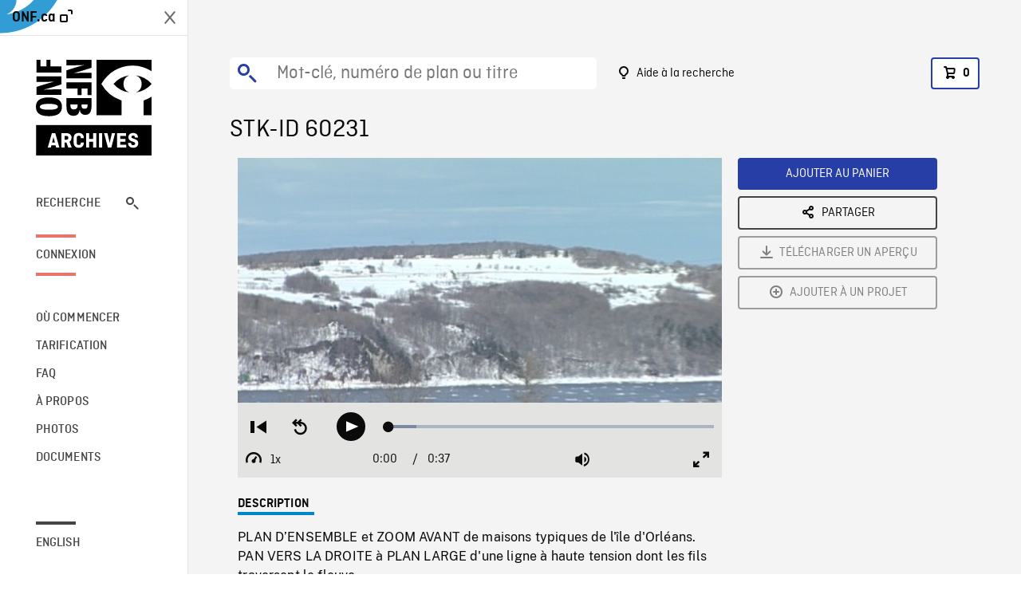

--- FILE ---
content_type: text/html; charset=utf-8
request_url: https://archives.onf.ca/plan/60231/
body_size: 3035
content:


<!DOCTYPE html>
<html lang="fr" class="brand-resize">
  <head>
    <!-- SEO Browser -->
    <meta charset="utf-8">
    <meta http-equiv="X-UA-Compatible" content="IE=edge">
    <meta name="viewport" content="width=device-width,initial-scale=1.0">

    <!-- SEO Robot -->
    <meta name="theme-color" content="#0085CA">
    <meta name="robots" content="index,follow">
    <meta name="googlebot" content="index,follow">

    
  





  <!-- SEO Title / Description / Alternate link -->
  <title>STK-ID 60231 - Archives ONF</title>
  <meta name="description" content="PLAN D’ENSEMBLE et ZOOM AVANT de maisons typiques de l&#x27;île d&#x27;Orléans. PAN VERS LA DROITE à PLAN LARGE d&#x27;une ligne à haute tension dont les fils traversent le fleuve." />
  <link rel="alternate" hreflang="en" href="https://archives.nfb.ca/stockshot/60231/" />

  <!-- Open Graph Share -->
  <meta property="og:title" content="STK-ID 60231">
  <meta property="og:description" content="PLAN D’ENSEMBLE et ZOOM AVANT de maisons typiques de l&#x27;île d&#x27;Orléans. PAN VERS LA DROITE à PLAN LARGE d&#x27;une ligne à haute tension dont les fils traversent le fleuve.">
  <meta property="og:site_name" content="Archives ONF">
  <meta property="og:locale" content="fr">
  <meta property="og:type" content="website">
  
  <meta property="og:image" content="https://www3.nfb.ca/stk_sd_43/VI08083.000/Reel_10/60231/60231_Thumbnails.jpg">
  

  <!-- Twitter Share -->
  <meta property="twitter:card'" content="summary_large_image">
  <meta property="twitter:title" content="STK-ID 60231">
  <meta property="twitter:description" content="PLAN D’ENSEMBLE et ZOOM AVANT de maisons typiques de l&#x27;île d&#x27;Orléans. PAN VERS LA DROITE à PLAN LARGE d&#x27;une ligne à haute tension dont les fils traversent le fleuve.">
  
  <meta property="twitter:image" content="https://www3.nfb.ca/stk_sd_43/VI08083.000/Reel_10/60231/60231_Thumbnails.jpg">
  
  
  
  <meta name="google-site-verification" content="P3nTykUQ40QX8Mn91ThL3MmHs1IuETvz1OJp6L65Nb4" />
  




    <link href="/vue/css/chunk-vendors.a5d03586.css" rel="stylesheet"/>
	<link href="/vue/css/app.d83a5b3d.css" rel="stylesheet"/>
	<script defer="defer" src="/vue/js/chunk-vendors.08ed79bc0ad2f885.min.js"></script>
	<script defer="defer" src="/vue/js/app.d0589b7be1192aa6.min.js"></script>
	<script>window.GENERATED_BY_DJANGO = false</script>
	<link href="/vue/favicon.ico" rel="icon"/>

    <link href="https://dkyhanv6paotz.cloudfront.net/onfca-prod/archives/static/css/loader.0b12b3005727.css" rel="stylesheet">
    
<script type="application/ld+json">
  {
    "@context": "https://schema.org",
    "@type": "VideoObject",
    "name": "La bataille de Rabaska",
    "description": "PLAN D’ENSEMBLE et ZOOM AVANT de maisons typiques de l\u0027île d\u0027Orléans. PAN VERS LA DROITE à PLAN LARGE d\u0027une ligne à haute tension dont les fils traversent le fleuve.",
    
    "thumbnailUrl": "https://www3.nfb.ca/stk_sd_43/VI08083.000/Reel_10/60231/60231_Thumbnails.jpg",
    
    
    "duration": "PT0H0M29S",
    
    "contentUrl": "https://archives.onf.ca/stockshots/videos/VI08083.000/Reel_10/60231/60231_WorkingCopy.mov",
    "uploadDate": "2004"
  }
</script>

  </head>
  <body class="no-js forceScrollY">
    <div id="app">
      
<h1>STK-ID 60231</h1>
<video controls poster="https://www3.nfb.ca/stk_sd_43/VI08083.000/Reel_10/60231/60231_Thumbnails.jpg">
  <source src="https://archives.onf.ca/stockshots/videos/VI08083.000/Reel_10/60231/60231_WorkingCopy.mov">
</video>

<p>PLAN D’ENSEMBLE et ZOOM AVANT de maisons typiques de l&#x27;île d&#x27;Orléans. PAN VERS LA DROITE à PLAN LARGE d&#x27;une ligne à haute tension dont les fils traversent le fleuve.</p>
<h2>Détails</h2>
<dl>
  <dt>Extrait du film</dt>
  <dd>La bataille de Rabaska</dd>

  
  <dt>Lieu</dt>
  <dd>Saint-Laurent (fleuve), Orléans (île)</dd>
  

  
  <dt>Année</dt>
  <dd>2004</dd>
  

  
  <dt>Collection</dt>
  <dd>Office National du Film</dd>
  

  

  
  <dt>Formats disponibles</dt>
  <dd>Digital Beta, Video Disque Digital</dd>
  

  
  <dt>Format de tournage</dt>
  <dd>DVCAM</dd>
  

  
  <dt>Format de l'image</dt>
  <dd>4/3, 16/9</dd>
  

  
  <dt>Résolutions disponibles</dt>
  <dd>720 x 480</dd>
  
</dl>

    </div>

    
<div id="archives-loader">
  <div class="logo">
    <img src="https://dkyhanv6paotz.cloudfront.net/onfca-prod/archives/static/archives-logo-v.2ed2b7370d04.svg" />
  </div>
</div>
    

<script>
window.VUE_APP_META_I18N = {
  "suffix": " - Archives ONF",
  "default": {
    "title": "Archives ONF",
    "description": "Notre vaste collection de plans d\u0027archives rassemble des contenus images et vidéos provenant non seulement du Canada, mais du monde entier. Il vous faut des images en couleurs de la Seconde Guerre mondiale ou de la fonte des glaces dans l’Arctique? Ne cherchez plus.\u000ATémoignant de plus d’un siècle d’histoire, nos fichiers et nos bobines de film impeccablement préservés permettent des transferts de qualité sur mesure, quelle que soit la résolution désirée : SD, HD, 4K, 8K, etc."
  },
  "stockshot": {
    "title": "STK-ID {id}"
  },
  "search": {
    "title": "Recherche",
    "description": "Trouvez le plan parfait avec l\u0027outil de recherche avancée de la plateforme Archives ONF. Cherchez par mot\u002Dclé, lieu, date ou numéro de plan, et précisez votre recherche à l\u0027aide de multiples filtres."
  },
  "cart": {
    "title": "Panier",
    "description": "Ajouter des plans à votre panier afin de démarrer le processus de demande de licence pour l\u0027achat de plans d\u0027archives sur le site Archives ONF."
  },
  "request_list": {
    "title": "Vos demandes de licence",
    "description": "Accédez à l\u0027historique de vos demandes de licence à l\u0027équipe des ventes d\u0027Archives ONF. "
  },
  "request_detail": {
    "title": "Demande de licence",
    "description": "Faites parvenir une demande de licences à Archives ONF afin de démarrer le processus de commande de plans d\u0027archives."
  },
  "clipbin_list": {
    "title": "Projets",
    "description": "Accédez à tous vos projets et organisez vos plans d\u0027archives avant d\u0027envoyer une demande de licence et de commander des plans à l\u0027équipe Archives ONF."
  },
  "clipbin_detail": {
    "title": "Projet",
    "description": "Gérez votre projet en ajoutant des plans d\u0027archives à une liste. Vous pouvez créer plusieurs listes et gérer de multiples projets sur le site Archives ONF."
  },
  "calculator": {
    "title": "Calculateur de tarifs",
    "description": "Utilisez le calculateur de tarifs pour estimer le coût par seconde des droits souhaités sur votre prochaine commande de plans d\u0027Archives ONF."
  },
  "404": {
    "title": "404",
    "description": "La page demandée n\u0027a pas été trouvée. Communiquez avec nous pour signaler cette erreur."
  }
}
</script>

    <script src="https://dkyhanv6paotz.cloudfront.net/onfca-prod/archives/static/js/loader.1015c52469a2.js"></script>
    

    <script>
      window.VUE_APP_GTM_ID = "GTM-NMCS2FB"
      window.VUE_APP_GTM_SECOND_ID = "GTM-NLQ6TKD"
      window.VUE_APP_THUMBNAIL_PATTERN = "https://dkyhanv6paotz.cloudfront.net/live/fit-in/{width}x{height}/{path}"
      window.VUE_APP_GTM_USER_ID = ""
      window.ARCHIVES_CLIENT_ID = "013331"
      
      window.GENERATED_BY_DJANGO = true
    </script>
  </body>
</html>
